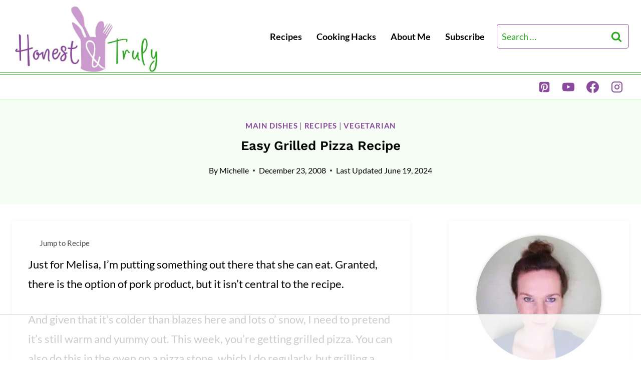

--- FILE ---
content_type: text/html; charset=utf-8
request_url: https://a.mailmunch.co/forms-cache/504214/645709/index-1765990467.html
body_size: 1878
content:
<!DOCTYPE html>
<html>
<head>
  <meta name="robots" content="noindex, nofollow">
    <script type="text/javascript">
    var widgetId = "645709";
    var widgetType = "embedded";
    var siteId = "504214";
    var contentGate = false;
    var recaptchaEnabled = false;
    var recaptchaApiKey = "6LcflRsUAAAAAG_PSKBnmcFbkjVvI-hw-Laz9gfp";
    var noTracking = false;
    var pushSubscribe = false;
    var pushUrl = "https://push.mailmunch.co/push/504214/645709";
    var formFields = {"5001992":"email","5009061":"i_approve_of_the_use_of_my_first_name_and_email_address_for"};
  </script>
  <link rel="stylesheet" href="//a.mailmunch.co/v2/themes/mailmunch/simple/embedded/index.css" />

</head>
<body class="contacts new">
  
<script type="text/javascript" src="//assets.mailmunch.com/assets/widget_simple-f5a3e5db2f514f912e267a03f71350202672af937806defb072a316fb98ef272.js"></script>



<div class="theme theme-simple live yes-branding">
  <a id="close-icon" href='#' onclick="closeWidget();return false;"></a>

    <form class="new_contact" id="new_contact" action="https://forms.mailmunch.co/form/504214/645709/submit" accept-charset="UTF-8" method="post">
      <style type="text/css">
#mailmunch-optin-form {
  background-color: #FFFFFF;
}
</style>


<div id="mailmunch-optin-form">
  <div class="screen optin-form-screen" data-screen-name="Optin Form">
<div class="headline">
  <h1><p "="">Subscribe for a FREE dessert ebook
</p></h1>
</div>

<div class="text">
  <p "="">Subscribe to our once a week newsletter for a FREE dessert ebook. We value your privacy, and your information will be used solely to receive this newsletter.
</p>
</div>

<div class="optin-form-wrapper clearfix">
  <div class="hidden-fields"></div><div class="optin-form custom_form field-count-2"><div class="custom-fields-preview-container"><div class="custom-field-preview-container required" data-custom-field-id="1643892">
  <div class="email-field-wrapper">
    <input type="email" id="custom_field_text_field_1643892" name="contact[contact_fields_attributes][1643892][value]" value="" placeholder="Enter your email" style="" class="input-field email-field" />
    <input type="hidden" name="contact[contact_fields_attributes][1643892][label]" value="Email">
    <input type="hidden" name="contact[contact_fields_attributes][1643892][custom_field_data_id]" value="1643892">
    <input type="hidden" name="contact[contact_fields_attributes][1643892][custom_field_id]" value="5001992">
  </div>
</div>
<div class="custom-field-preview-container required" data-custom-field-id="1647579">
  <div class="check-box-field-wrapper">

    <div class="check-box vertical">
        <label class="check-box-label">
          <input type="checkbox" id="custom_field_check_box_1647579" name="contact[contact_fields_attributes][1647579][value][]" class="input-field check-box-field" value="I consent to receive emails from Honest and Truly." style="-webkit-appearance: checkbox;"> I consent to receive emails from Honest and Truly.
        </label>
    </div>
    
    <input type="hidden" name="contact[contact_fields_attributes][1647579][label]" value="I approve of the use of my email address for:">
    <input type="hidden" name="contact[contact_fields_attributes][1647579][custom_field_data_id]" value="1647579">
    <input type="hidden" name="contact[contact_fields_attributes][1647579][custom_field_id]" value="5009061">
  </div>
</div>
<div class="custom-field-preview-container" data-custom-field-id="1643893">
  <div class="submit-wrapper">
    <input type="submit" id="custom_field_submit_1643893" name="" value="I want my FREE dessert ebook" style="color: #FFFFFF; background-color: #8a499e;" class="submit" />
  </div>
</div></div></div>
</div>

<div class="foot-note">
  <p>And don’t worry, we hate spam too! You can unsubscribe at anytime. View my privacy policy <a href="https://honestandtruly.com/privacy-policy/" target="_blank">here</a>.
</p>
</div>
  </div>

  <div class="screen success-screen optin-form custom_form" data-screen-name="Success Message">
<div class="headline">
  <h1>Thank You</h1>
</div>

    
<div class="text">
  <p>&nbsp;</p>
<figure><img src="https://a.mailmunch.co/widgets/1526934583.gif" data-image="d7f33ikhx5a0"></figure>
<p>&nbsp;</p>
<p>Thank you for subscribing. We look forward to seeing you back here soon. Check out my favorite <a href="https://honestandtruly.com/boozy-chocolate-mousse-recipe/">boozy chocolate mouse</a> or the viral <a href="https://honestandtruly.com/instant-pot-spanish-rice-recipe/">Instant Pot Spanish Rice</a> recipe. Heading to the Caribbean? Read about the <a href="https://honestandtruly.com/grand-cayman-snorkeling-shipwreck-review/">best snorkeling experience</a> in Grand Cayman or my <a href="https://honestandtruly.com/?s=cruise">cruise travel tips</a>.</p>
<p><br>
</p>
<p>Don't forget to download your <a href="https://honestandtruly.com/subscribe/7-fabulous-desserts-ebook/" target="_blank">FREE DESSERT EBOOK here</a>.
</p>
<p><br>
</p>
<p>Remember to add michelle@honestandtruly.com to your contact list to ensure you receive each week's newsletter.</p>



</div>
  </div>
</div>


</form>
  <div class="branding-container">
    <a href="https://www.mailmunch.com/forms-popups?utm_source=optin-form&amp;utm_medium=website&amp;utm_campaign=powered-by&amp;r=optin_branding" target="_blank" class="mailmunch-branding">
      powered by <span class="mailmunch">MailMunch</span>
    </a>
  </div>
</div>

</body>
</html>


--- FILE ---
content_type: text/html
request_url: https://api.intentiq.com/profiles_engine/ProfilesEngineServlet?at=39&mi=10&dpi=936734067&pt=17&dpn=1&iiqidtype=2&iiqpcid=7e6c123c-7378-4487-a225-8daac5e909bc&iiqpciddate=1768691119378&pcid=856a5086-968d-40c9-ac76-7cf2d6552930&idtype=3&gdpr=0&japs=false&jaesc=0&jafc=0&jaensc=0&jsver=0.33&testGroup=A&source=pbjs&ABTestingConfigurationSource=group&abtg=A&vrref=https%3A%2F%2Fhonestandtruly.com%2Ftasty-tuesday-93%2F
body_size: 55
content:
{"abPercentage":97,"adt":1,"ct":2,"isOptedOut":false,"data":{"eids":[]},"dbsaved":"false","ls":true,"cttl":86400000,"abTestUuid":"g_65bd7936-5eaf-420f-a99c-58de64c809e6","tc":9,"sid":1365220497}

--- FILE ---
content_type: text/html; charset=utf-8
request_url: https://www.google.com/recaptcha/api2/aframe
body_size: 265
content:
<!DOCTYPE HTML><html><head><meta http-equiv="content-type" content="text/html; charset=UTF-8"></head><body><script nonce="v5uThnPArtWoniyqJ5zUNA">/** Anti-fraud and anti-abuse applications only. See google.com/recaptcha */ try{var clients={'sodar':'https://pagead2.googlesyndication.com/pagead/sodar?'};window.addEventListener("message",function(a){try{if(a.source===window.parent){var b=JSON.parse(a.data);var c=clients[b['id']];if(c){var d=document.createElement('img');d.src=c+b['params']+'&rc='+(localStorage.getItem("rc::a")?sessionStorage.getItem("rc::b"):"");window.document.body.appendChild(d);sessionStorage.setItem("rc::e",parseInt(sessionStorage.getItem("rc::e")||0)+1);localStorage.setItem("rc::h",'1768691131662');}}}catch(b){}});window.parent.postMessage("_grecaptcha_ready", "*");}catch(b){}</script></body></html>

--- FILE ---
content_type: text/plain
request_url: https://rtb.openx.net/openrtbb/prebidjs
body_size: -226
content:
{"id":"665fede9-c374-485e-a44c-c82b627c3d29","nbr":0}

--- FILE ---
content_type: text/plain
request_url: https://rtb.openx.net/openrtbb/prebidjs
body_size: -226
content:
{"id":"87c08d9d-5dfb-49eb-b7de-9fce52a55544","nbr":0}

--- FILE ---
content_type: text/plain
request_url: https://rtb.openx.net/openrtbb/prebidjs
body_size: -226
content:
{"id":"7417077c-e267-477b-88f2-907dd92e0b46","nbr":0}

--- FILE ---
content_type: text/plain
request_url: https://rtb.openx.net/openrtbb/prebidjs
body_size: -226
content:
{"id":"a47c5a0f-c003-4aaa-973f-383b5689b893","nbr":0}

--- FILE ---
content_type: text/plain
request_url: https://rtb.openx.net/openrtbb/prebidjs
body_size: -226
content:
{"id":"12052def-ceae-4f62-b827-d44f850db856","nbr":0}

--- FILE ---
content_type: text/plain
request_url: https://rtb.openx.net/openrtbb/prebidjs
body_size: -226
content:
{"id":"df0cae55-d15b-457e-bd3c-7d5b75a7e37e","nbr":0}

--- FILE ---
content_type: text/plain; charset=UTF-8
request_url: https://at.teads.tv/fpc?analytics_tag_id=PUB_17002&tfpvi=&gdpr_consent=&gdpr_status=22&gdpr_reason=220&ccpa_consent=&sv=prebid-v1
body_size: 56
content:
MTVkMWExZTctYzc1MS00MTA5LWE5ZGEtZDEwMjBjMDM0MWYxIzEtNw==

--- FILE ---
content_type: text/plain
request_url: https://rtb.openx.net/openrtbb/prebidjs
body_size: -226
content:
{"id":"e5e43434-d03b-4143-b084-da5f9b6b2299","nbr":0}

--- FILE ---
content_type: text/plain
request_url: https://rtb.openx.net/openrtbb/prebidjs
body_size: -226
content:
{"id":"17370b65-3f45-4db0-ae87-b72119c402b1","nbr":0}

--- FILE ---
content_type: text/plain
request_url: https://rtb.openx.net/openrtbb/prebidjs
body_size: -85
content:
{"id":"3601716b-5875-40d1-ad06-9dd3149f6d92","nbr":0}

--- FILE ---
content_type: text/plain
request_url: https://rtb.openx.net/openrtbb/prebidjs
body_size: -226
content:
{"id":"11b4ca0f-3066-425c-98b2-540518197f2a","nbr":0}

--- FILE ---
content_type: text/plain
request_url: https://rtb.openx.net/openrtbb/prebidjs
body_size: -226
content:
{"id":"f2097e62-7d04-4c2d-ab3a-c61763e2b5c8","nbr":0}